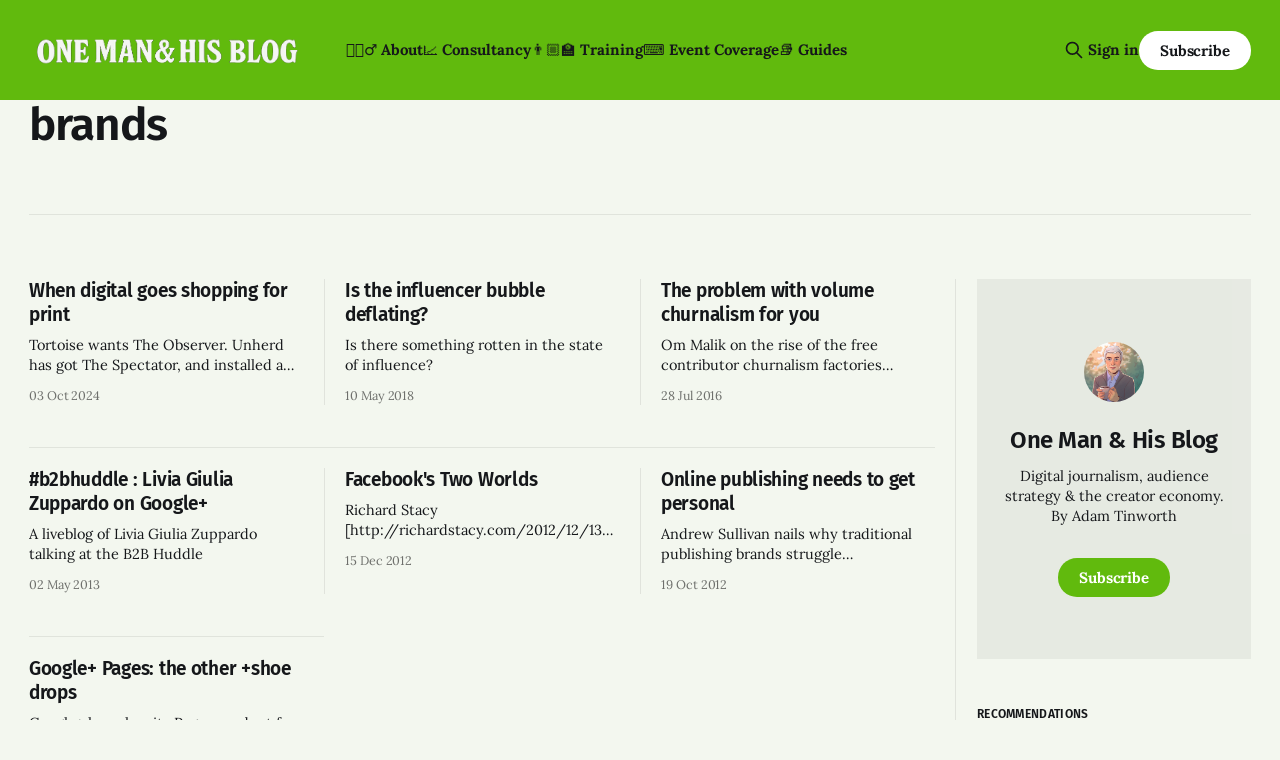

--- FILE ---
content_type: text/html; charset=utf-8
request_url: https://onemanandhisblog.com/tags/brands/
body_size: 7760
content:
<!DOCTYPE html>
<html lang="en">
<head>

    <title>brands - One Man &amp; His Blog</title>
    <meta charset="utf-8">
    <meta name="viewport" content="width=device-width, initial-scale=1.0">
    
    <link rel="preload" as="style" href="https://onemanandhisblog.com/assets/built/screen.css?v=85f3bcf7a8">
    <link rel="preload" as="script" href="https://onemanandhisblog.com/assets/built/source.js?v=85f3bcf7a8">
    
    <link rel="preload" as="font" type="font/woff2" href="https://onemanandhisblog.com/assets/fonts/inter-roman.woff2?v=85f3bcf7a8" crossorigin="anonymous">
<style>
    @font-face {
        font-family: "Inter";
        font-style: normal;
        font-weight: 100 900;
        font-display: optional;
        src: url(https://onemanandhisblog.com/assets/fonts/inter-roman.woff2?v=85f3bcf7a8) format("woff2");
        unicode-range: U+0000-00FF, U+0131, U+0152-0153, U+02BB-02BC, U+02C6, U+02DA, U+02DC, U+0304, U+0308, U+0329, U+2000-206F, U+2074, U+20AC, U+2122, U+2191, U+2193, U+2212, U+2215, U+FEFF, U+FFFD;
    }
</style>

    <link rel="stylesheet" type="text/css" href="https://onemanandhisblog.com/assets/built/screen.css?v=85f3bcf7a8">

    <style>
        :root {
            --background-color: #f3f7ef
        }
    </style>

    <script>
        /* The script for calculating the color contrast has been taken from
        https://gomakethings.com/dynamically-changing-the-text-color-based-on-background-color-contrast-with-vanilla-js/ */
        var accentColor = getComputedStyle(document.documentElement).getPropertyValue('--background-color');
        accentColor = accentColor.trim().slice(1);

        if (accentColor.length === 3) {
            accentColor = accentColor[0] + accentColor[0] + accentColor[1] + accentColor[1] + accentColor[2] + accentColor[2];
        }

        var r = parseInt(accentColor.substr(0, 2), 16);
        var g = parseInt(accentColor.substr(2, 2), 16);
        var b = parseInt(accentColor.substr(4, 2), 16);
        var yiq = ((r * 299) + (g * 587) + (b * 114)) / 1000;
        var textColor = (yiq >= 128) ? 'dark' : 'light';

        document.documentElement.className = `has-${textColor}-text`;
    </script>

    <link rel="icon" href="https://onemanandhisblog.com/content/images/size/w256h256/2021/05/COV-1638-3865.png" type="image/png">
    <link rel="canonical" href="https://onemanandhisblog.com/tags/brands/">
    <meta name="referrer" content="no-referrer-when-downgrade">
    
    <meta property="og:site_name" content="One Man &amp; His Blog">
    <meta property="og:type" content="website">
    <meta property="og:title" content="brands - One Man &amp; His Blog">
    <meta property="og:url" content="https://onemanandhisblog.com/tags/brands/">
    <meta property="article:publisher" content="https://www.facebook.com/onemanandhisblog">
    <meta name="twitter:card" content="summary">
    <meta name="twitter:title" content="brands - One Man &amp; His Blog">
    <meta name="twitter:url" content="https://onemanandhisblog.com/tags/brands/">
    <meta name="twitter:site" content="@adders">
    
    <script type="application/ld+json">
{
    "@context": "https://schema.org",
    "@type": "Series",
    "publisher": {
        "@type": "Organization",
        "name": "One Man &amp; His Blog",
        "url": "https://onemanandhisblog.com/",
        "logo": {
            "@type": "ImageObject",
            "url": "https://onemanandhisblog.com/content/images/2025/07/ohmb-new-logo-white-1.png"
        }
    },
    "url": "https://onemanandhisblog.com/tags/brands/",
    "name": "brands",
    "mainEntityOfPage": "https://onemanandhisblog.com/tags/brands/"
}
    </script>

    <meta name="generator" content="Ghost 6.13">
    <link rel="alternate" type="application/rss+xml" title="One Man &amp; His Blog" href="https://onemanandhisblog.com/rss/">
    <script defer src="https://cdn.jsdelivr.net/ghost/portal@~2.56/umd/portal.min.js" data-i18n="true" data-ghost="https://onemanandhisblog.com/" data-key="c1077e93c468a038cffd8e8ae7" data-api="https://one-man-his-blog.ghost.io/ghost/api/content/" data-locale="en" crossorigin="anonymous"></script><style id="gh-members-styles">.gh-post-upgrade-cta-content,
.gh-post-upgrade-cta {
    display: flex;
    flex-direction: column;
    align-items: center;
    font-family: -apple-system, BlinkMacSystemFont, 'Segoe UI', Roboto, Oxygen, Ubuntu, Cantarell, 'Open Sans', 'Helvetica Neue', sans-serif;
    text-align: center;
    width: 100%;
    color: #ffffff;
    font-size: 16px;
}

.gh-post-upgrade-cta-content {
    border-radius: 8px;
    padding: 40px 4vw;
}

.gh-post-upgrade-cta h2 {
    color: #ffffff;
    font-size: 28px;
    letter-spacing: -0.2px;
    margin: 0;
    padding: 0;
}

.gh-post-upgrade-cta p {
    margin: 20px 0 0;
    padding: 0;
}

.gh-post-upgrade-cta small {
    font-size: 16px;
    letter-spacing: -0.2px;
}

.gh-post-upgrade-cta a {
    color: #ffffff;
    cursor: pointer;
    font-weight: 500;
    box-shadow: none;
    text-decoration: underline;
}

.gh-post-upgrade-cta a:hover {
    color: #ffffff;
    opacity: 0.8;
    box-shadow: none;
    text-decoration: underline;
}

.gh-post-upgrade-cta a.gh-btn {
    display: block;
    background: #ffffff;
    text-decoration: none;
    margin: 28px 0 0;
    padding: 8px 18px;
    border-radius: 4px;
    font-size: 16px;
    font-weight: 600;
}

.gh-post-upgrade-cta a.gh-btn:hover {
    opacity: 0.92;
}</style><script async src="https://js.stripe.com/v3/"></script>
    <script defer src="https://cdn.jsdelivr.net/ghost/sodo-search@~1.8/umd/sodo-search.min.js" data-key="c1077e93c468a038cffd8e8ae7" data-styles="https://cdn.jsdelivr.net/ghost/sodo-search@~1.8/umd/main.css" data-sodo-search="https://one-man-his-blog.ghost.io/" data-locale="en" crossorigin="anonymous"></script>
    
    <link href="https://onemanandhisblog.com/webmentions/receive/" rel="webmention">
    <script defer src="/public/cards.min.js?v=85f3bcf7a8"></script>
    <link rel="stylesheet" type="text/css" href="/public/cards.min.css?v=85f3bcf7a8">
    <script defer src="/public/comment-counts.min.js?v=85f3bcf7a8" data-ghost-comments-counts-api="https://onemanandhisblog.com/members/api/comments/counts/"></script>
    <script defer src="/public/member-attribution.min.js?v=85f3bcf7a8"></script>
    <script defer src="/public/ghost-stats.min.js?v=85f3bcf7a8" data-stringify-payload="false" data-datasource="analytics_events" data-storage="localStorage" data-host="https://onemanandhisblog.com/.ghost/analytics/api/v1/page_hit"  tb_site_uuid="36d823b7-59a1-4c8b-91bd-a54c64552596" tb_post_uuid="undefined" tb_post_type="null" tb_member_uuid="undefined" tb_member_status="undefined"></script><style>:root {--ghost-accent-color: #61ba0d;}</style>
    <meta name="msvalidate.01" content="4E78CCFAF671BB24B3C6EAF163CFCE01" />
<meta name="google-site-verification" content="Nxdots9pI8-hpgq34ZX8PVD5pI7LxUbRV6R7hEdg6nA" />
<link href="https://micro.blog/adders" rel="me" />
<link href="https://masto.onemanandhisblog.com/@adders" rel="me">
<meta name="author" content="Adam Tinworth">
<meta name="fediverse:creator" content="@adders@masto.onemanandhisblog.com" />
<meta name="facebook-domain-verification" content="1dce9hq76x9kt7rlwtq97fks304zuz" />
<meta name="yandex-verification" content="c7abc17c63734f89" />
<meta http-equiv="X-Clacks-Overhead" content="GNU Terry Pratchett" />
<script defer data-domain="onemanandhisblog.com" src="https://plausible.io/js/plausible.js"></script>
<script>
    var gh_search_key = 'ef3fb9059c3577be1eca67190b';
    var gh_search_migration = 'v1';
</script>
<style>
  blockquote {
    font-size: 18px;
    line-height: 28px;
    box-shadow: 0 0 black;
    border-top: 0;
    border-left: 2px solid var(--ghost-accent-color);
    padding: 0;
    padding-left: 16px;
  }
</style>
<style>
  .c-logo__img {
    max-height: 50px;
  }
</style>

    <link rel="preconnect" href="https://fonts.bunny.net"><link rel="stylesheet" href="https://fonts.bunny.net/css?family=fira-sans:400,500,600|lora:400,700"><style>:root {--gh-font-heading: Fira Sans;--gh-font-body: Lora;}</style>

</head>
<body class="tag-template tag-brands gh-font-heading-fira-sans gh-font-body-lora has-sans-title has-sans-body">

<div class="gh-viewport">
    
    <header id="gh-navigation" class="gh-navigation is-left-logo has-accent-color gh-outer">
    <div class="gh-navigation-inner gh-inner">

        <div class="gh-navigation-brand">
            <a class="gh-navigation-logo is-title" href="https://onemanandhisblog.com">
                    <img src="https://onemanandhisblog.com/content/images/2025/07/ohmb-new-logo-white-1.png" alt="One Man &amp; His Blog">
            </a>
            <button class="gh-search gh-icon-button" aria-label="Search this site" data-ghost-search>
    <svg xmlns="http://www.w3.org/2000/svg" fill="none" viewBox="0 0 24 24" stroke="currentColor" stroke-width="2" width="20" height="20"><path stroke-linecap="round" stroke-linejoin="round" d="M21 21l-6-6m2-5a7 7 0 11-14 0 7 7 0 0114 0z"></path></svg></button>            <button class="gh-burger gh-icon-button" aria-label="Menu">
                <svg xmlns="http://www.w3.org/2000/svg" width="24" height="24" fill="currentColor" viewBox="0 0 256 256"><path d="M224,128a8,8,0,0,1-8,8H40a8,8,0,0,1,0-16H216A8,8,0,0,1,224,128ZM40,72H216a8,8,0,0,0,0-16H40a8,8,0,0,0,0,16ZM216,184H40a8,8,0,0,0,0,16H216a8,8,0,0,0,0-16Z"></path></svg>                <svg xmlns="http://www.w3.org/2000/svg" width="24" height="24" fill="currentColor" viewBox="0 0 256 256"><path d="M205.66,194.34a8,8,0,0,1-11.32,11.32L128,139.31,61.66,205.66a8,8,0,0,1-11.32-11.32L116.69,128,50.34,61.66A8,8,0,0,1,61.66,50.34L128,116.69l66.34-66.35a8,8,0,0,1,11.32,11.32L139.31,128Z"></path></svg>            </button>
        </div>

        <nav class="gh-navigation-menu">
            <ul class="nav">
    <li class="nav-about"><a href="https://onemanandhisblog.com/about-this-blog/">👱🏻‍♂️ About</a></li>
    <li class="nav-consultancy"><a href="https://onemanandhisblog.com/consultancy/">📈 Consultancy</a></li>
    <li class="nav-training"><a href="https://onemanandhisblog.com/digital-journalism-training/">👨🏼‍🏫 Training</a></li>
    <li class="nav-event-coverage"><a href="https://onemanandhisblog.com/live-event-coverage/">⌨️ Event Coverage</a></li>
    <li class="nav-guides"><a href="https://onemanandhisblog.com/journalism-resources/">📚 Guides</a></li>
</ul>

        </nav>

        <div class="gh-navigation-actions">
                <button class="gh-search gh-icon-button" aria-label="Search this site" data-ghost-search>
    <svg xmlns="http://www.w3.org/2000/svg" fill="none" viewBox="0 0 24 24" stroke="currentColor" stroke-width="2" width="20" height="20"><path stroke-linecap="round" stroke-linejoin="round" d="M21 21l-6-6m2-5a7 7 0 11-14 0 7 7 0 0114 0z"></path></svg></button>                <div class="gh-navigation-members">
                            <a href="#/portal/signin" data-portal="signin">Sign in</a>
                                <a class="gh-button" href="#/portal/signup" data-portal="signup">Subscribe</a>
                </div>
        </div>

    </div>
</header>

    
<main class="gh-main gh-outer">

        <section class="gh-archive has-sidebar gh-inner">
            <div class="gh-archive-inner">
                <header class="gh-archive-wrapper">
                    <h1 class="gh-article-title is-title">brands</h1>
                </header>
                            </div>
        </section>

    
<section class="gh-container is-grid has-sidebar gh-outer">
    <div class="gh-container-inner gh-inner">
        

        <main class="gh-main">
            <div class="gh-feed">



                        <article class="gh-card post tag-publishing tag-acquisitions tag-the-spectator tag-the-observer tag-brands">
    <a class="gh-card-link" href="/2024/10/when-digital-goes-shopping-for-print/">
            <figure class="gh-card-image">
                <img
                    srcset="/content/images/size/w160/format/webp/2024/10/digital-shopping-for-print.jpg 160w,
                            /content/images/size/w320/format/webp/2024/10/digital-shopping-for-print.jpg 320w,
                            /content/images/size/w600/format/webp/2024/10/digital-shopping-for-print.jpg 600w,
                            /content/images/size/w960/format/webp/2024/10/digital-shopping-for-print.jpg 960w,
                            /content/images/size/w1200/format/webp/2024/10/digital-shopping-for-print.jpg 1200w,
                            /content/images/size/w2000/format/webp/2024/10/digital-shopping-for-print.jpg 2000w"
                    sizes="320px"
                    src="/content/images/size/w600/2024/10/digital-shopping-for-print.jpg"
                    alt="Robots shopping for newspapers and magazines"
                    loading="lazy"
                >
            </figure>
        <div class="gh-card-wrapper">
                <p class="gh-card-tag">Publishing</p>
            <h3 class="gh-card-title is-title">When digital goes shopping for print</h3>
                <p class="gh-card-excerpt is-body">Tortoise wants The Observer. Unherd has got The Spectator, and installed a new editor. The relationship between tradition print-era brands and digital startups has suddenly reversed.</p>
            <footer class="gh-card-meta">
<!--
             -->                    <time class="gh-card-date" datetime="2024-10-03">03 Oct 2024</time>
                <!--
         --></footer>
        </div>
    </a>
</article>
                        <article class="gh-card post tag-influencers tag-social-media-influence tag-marketing tag-brands">
    <a class="gh-card-link" href="/2018/05/is-the-influencer-bubble-deflating/">
            <figure class="gh-card-image">
                <img
                    srcset="https://images.unsplash.com/photo-1463717993767-4ded88224b61?ixlib&#x3D;rb-0.3.5&amp;q&#x3D;80&amp;fm&#x3D;webp&amp;crop&#x3D;entropy&amp;cs&#x3D;tinysrgb&amp;fit&#x3D;max&amp;ixid&#x3D;eyJhcHBfaWQiOjExNzczfQ&amp;s&#x3D;af80176e7f76d670b047d580a144f015&amp;w&#x3D;160 160w,
                            https://images.unsplash.com/photo-1463717993767-4ded88224b61?ixlib&#x3D;rb-0.3.5&amp;q&#x3D;80&amp;fm&#x3D;webp&amp;crop&#x3D;entropy&amp;cs&#x3D;tinysrgb&amp;fit&#x3D;max&amp;ixid&#x3D;eyJhcHBfaWQiOjExNzczfQ&amp;s&#x3D;af80176e7f76d670b047d580a144f015&amp;w&#x3D;320 320w,
                            https://images.unsplash.com/photo-1463717993767-4ded88224b61?ixlib&#x3D;rb-0.3.5&amp;q&#x3D;80&amp;fm&#x3D;webp&amp;crop&#x3D;entropy&amp;cs&#x3D;tinysrgb&amp;fit&#x3D;max&amp;ixid&#x3D;eyJhcHBfaWQiOjExNzczfQ&amp;s&#x3D;af80176e7f76d670b047d580a144f015&amp;w&#x3D;600 600w,
                            https://images.unsplash.com/photo-1463717993767-4ded88224b61?ixlib&#x3D;rb-0.3.5&amp;q&#x3D;80&amp;fm&#x3D;webp&amp;crop&#x3D;entropy&amp;cs&#x3D;tinysrgb&amp;fit&#x3D;max&amp;ixid&#x3D;eyJhcHBfaWQiOjExNzczfQ&amp;s&#x3D;af80176e7f76d670b047d580a144f015&amp;w&#x3D;960 960w,
                            https://images.unsplash.com/photo-1463717993767-4ded88224b61?ixlib&#x3D;rb-0.3.5&amp;q&#x3D;80&amp;fm&#x3D;webp&amp;crop&#x3D;entropy&amp;cs&#x3D;tinysrgb&amp;fit&#x3D;max&amp;ixid&#x3D;eyJhcHBfaWQiOjExNzczfQ&amp;s&#x3D;af80176e7f76d670b047d580a144f015&amp;w&#x3D;1200 1200w,
                            https://images.unsplash.com/photo-1463717993767-4ded88224b61?ixlib&#x3D;rb-0.3.5&amp;q&#x3D;80&amp;fm&#x3D;webp&amp;crop&#x3D;entropy&amp;cs&#x3D;tinysrgb&amp;fit&#x3D;max&amp;ixid&#x3D;eyJhcHBfaWQiOjExNzczfQ&amp;s&#x3D;af80176e7f76d670b047d580a144f015&amp;w&#x3D;2000 2000w"
                    sizes="320px"
                    src="https://images.unsplash.com/photo-1463717993767-4ded88224b61?ixlib&#x3D;rb-0.3.5&amp;q&#x3D;80&amp;fm&#x3D;jpg&amp;crop&#x3D;entropy&amp;cs&#x3D;tinysrgb&amp;fit&#x3D;max&amp;ixid&#x3D;eyJhcHBfaWQiOjExNzczfQ&amp;s&#x3D;af80176e7f76d670b047d580a144f015&amp;w&#x3D;600"
                    alt="Is the influencer bubble deflating?"
                    loading="lazy"
                >
            </figure>
        <div class="gh-card-wrapper">
                <p class="gh-card-tag">influencers</p>
            <h3 class="gh-card-title is-title">Is the influencer bubble deflating?</h3>
                <p class="gh-card-excerpt is-body">Is there something rotten in the state of influence?</p>
            <footer class="gh-card-meta">
<!--
             -->                    <time class="gh-card-date" datetime="2018-05-10">10 May 2018</time>
                <!--
         --></footer>
        </div>
    </a>
</article>
                        <article class="gh-card post tag-brand-content tag-brands tag-churnalism tag-monetisation tag-publishing-strategy no-image">
    <a class="gh-card-link" href="/2016/07/contributor-platforms-brand-damage/">
        <div class="gh-card-wrapper">
                <p class="gh-card-tag">brand content</p>
            <h3 class="gh-card-title is-title">The problem with volume churnalism for you</h3>
                    <p class="gh-card-excerpt is-body">Om Malik on the rise of the free contributor churnalism factories
[http://om.co/2016/07/24/how-publications-are-committing-harikari/]:

&gt; In an era of Medium, LinkedIn and Quora, I wonder if we need media companies to
bastardize their brands, especially as it becomes increasingly obvious that all
traffic doesn’t translate</p>
            <footer class="gh-card-meta">
<!--
             -->                    <time class="gh-card-date" datetime="2016-07-28">28 Jul 2016</time>
                <!--
         --></footer>
        </div>
    </a>
</article>
                        <article class="gh-card post tag-b2bhuddle tag-brands tag-google tag-social-networks tag-social-sharing tag-google-2 tag-b2bhuddle-2">
    <a class="gh-card-link" href="/2013/05/b2bhuddle-google-plus-marketing/">
            <figure class="gh-card-image">
                <img
                    srcset="/content/images/size/w160/format/webp/2019/04/Livia-at--23B2BHuddle.jpg 160w,
                            /content/images/size/w320/format/webp/2019/04/Livia-at--23B2BHuddle.jpg 320w,
                            /content/images/size/w600/format/webp/2019/04/Livia-at--23B2BHuddle.jpg 600w,
                            /content/images/size/w960/format/webp/2019/04/Livia-at--23B2BHuddle.jpg 960w,
                            /content/images/size/w1200/format/webp/2019/04/Livia-at--23B2BHuddle.jpg 1200w,
                            /content/images/size/w2000/format/webp/2019/04/Livia-at--23B2BHuddle.jpg 2000w"
                    sizes="320px"
                    src="/content/images/size/w600/2019/04/Livia-at--23B2BHuddle.jpg"
                    alt="#b2bhuddle : Livia Giulia Zuppardo on Google+"
                    loading="lazy"
                >
            </figure>
        <div class="gh-card-wrapper">
            <h3 class="gh-card-title is-title">#b2bhuddle : Livia Giulia Zuppardo on Google+</h3>
                <p class="gh-card-excerpt is-body">A liveblog of Livia Giulia Zuppardo talking at the B2B Huddle</p>
            <footer class="gh-card-meta">
<!--
             -->                    <time class="gh-card-date" datetime="2013-05-02">02 May 2013</time>
                <!--
         --></footer>
        </div>
    </a>
</article>
                        <article class="gh-card post tag-brands tag-facebook tag-marketing no-image">
    <a class="gh-card-link" href="/2012/12/facebooks_two_worlds/">
        <div class="gh-card-wrapper">
                <p class="gh-card-tag">brands</p>
            <h3 class="gh-card-title is-title">Facebook&#x27;s Two Worlds</h3>
                    <p class="gh-card-excerpt is-body">Richard Stacy
[http://richardstacy.com/2012/12/13/just-because-something-works-doesnt-mean-that-it-is-working/]
:

&gt; I was using this point to illustrate the main theme of my presentation – namely
that we now have two worlds: the world of the audience and the world of the
individual […] Up until this point there has only ever been</p>
            <footer class="gh-card-meta">
<!--
             -->                    <time class="gh-card-date" datetime="2012-12-15">15 Dec 2012</time>
                <!--
         --></footer>
        </div>
    </a>
</article>
                        <article class="gh-card post tag-andrew-sullivan tag-brands tag-digital-culture tag-online-journalism tag-online-publishing tag-publishing no-image">
    <a class="gh-card-link" href="/2012/10/online_publishing_needs_to_get_personal/">
        <div class="gh-card-wrapper">
                <p class="gh-card-tag">Andrew Sullivan</p>
            <h3 class="gh-card-title is-title">Online publishing needs to get personal</h3>
                    <p class="gh-card-excerpt is-body">Andrew Sullivan nails why traditional publishing brands struggle
[http://andrewsullivan.thedailybeast.com/2012/10/why-not-do-away-with-print.html] 
to bring their readers with them online, in a piece about personal migration on
reading from print to digital forms:

&gt; But it takes guts to actually make the change. An individual can, overnight.</p>
            <footer class="gh-card-meta">
<!--
             -->                    <time class="gh-card-date" datetime="2012-10-19">19 Oct 2012</time>
                <!--
         --></footer>
        </div>
    </a>
</article>
                        <article class="gh-card post tag-google tag-social-networks tag-google-2 tag-brands tag-social-media-marketing">
    <a class="gh-card-link" href="/2011/11/google_pages_the_other_shoe_drops/">
            <figure class="gh-card-image">
                <img
                    srcset="/content/images/size/w160/format/webp/2019/04/-2Bomhb.png 160w,
                            /content/images/size/w320/format/webp/2019/04/-2Bomhb.png 320w,
                            /content/images/size/w600/format/webp/2019/04/-2Bomhb.png 600w,
                            /content/images/size/w960/format/webp/2019/04/-2Bomhb.png 960w,
                            /content/images/size/w1200/format/webp/2019/04/-2Bomhb.png 1200w,
                            /content/images/size/w2000/format/webp/2019/04/-2Bomhb.png 2000w"
                    sizes="320px"
                    src="/content/images/size/w600/2019/04/-2Bomhb.png"
                    alt="Google+ Pages: the other +shoe drops"
                    loading="lazy"
                >
            </figure>
        <div class="gh-card-wrapper">
                <p class="gh-card-tag">Google</p>
            <h3 class="gh-card-title is-title">Google+ Pages: the other +shoe drops</h3>
                <p class="gh-card-excerpt is-body">Google+ launches its Pages product for marketing on the service. </p>
            <footer class="gh-card-meta">
<!--
             -->                    <time class="gh-card-date" datetime="2011-11-08">08 Nov 2011</time>
                <!--
         --></footer>
        </div>
    </a>
</article>

            </div>

        </main>

            <aside class="gh-sidebar">
                <div class="gh-sidebar-inner">
                    <section class="gh-about">
                            <img class="gh-about-icon" src="https://onemanandhisblog.com/content/images/2021/05/COV-1638-3865.png" alt="One Man &amp; His Blog" loading="lazy">
                        <h3 class="gh-about-title is-title">One Man &amp; His Blog</h3>
                            <p class="gh-about-description is-body">Digital journalism, audience strategy &amp; the creator economy. By Adam Tinworth</p>
                                <button class="gh-button" data-portal="signup">Subscribe</button>
                    </section>
                        <section class="gh-recommendations">
                            <h4 class="gh-sidebar-title">Recommendations</h4>
                                <ul class="recommendations">
        <li class="recommendation">
            <a href="https://torment-nexus.mathewingram.com/" data-recommendation="66f686bfc85a5900010a2f60" target="_blank" rel="noopener">
                <div class="recommendation-favicon">
                        <img src="https://torment-nexus.mathewingram.com/favicon.ico" alt="The Torment Nexus" loading="lazy" onerror="this.style.display='none';">
                </div>
                <h5 class="recommendation-title">The Torment Nexus</h5>
                <span class="recommendation-url">torment-nexus.mathewingram.com</span>
                <p class="recommendation-description">The Torment Nexus: Mathew Ingram&#x27;s always compelling analysis and perspective on technology and culture</p>
            </a>
        </li>
        <li class="recommendation">
            <a href="https://www.everythinginmoderation.co/" data-recommendation="65c6533ee8e0da00011c22bb" target="_blank" rel="noopener">
                <div class="recommendation-favicon">
                        <img src="https://www.everythinginmoderation.co/content/images/2022/05/ast2-publication-icon.png" alt="Everything in Moderation" loading="lazy" onerror="this.style.display='none';">
                </div>
                <h5 class="recommendation-title">Everything in Moderation</h5>
                <span class="recommendation-url">everythinginmoderation.co</span>
                <p class="recommendation-description">Your global guide to the policies, products, platforms and people shaping the future of online speech and the internet</p>
            </a>
        </li>
        <li class="recommendation">
            <a href="https://www.onesork.com/" data-recommendation="65439e3dff80f8000156f8fa" target="_blank" rel="noopener">
                <div class="recommendation-favicon">
                        <img src="https://www.onesork.com/content/images/2025/03/JO-1.png" alt="Jan Onesork" loading="lazy" onerror="this.style.display='none';">
                </div>
                <h5 class="recommendation-title">Jan Onesork</h5>
                <span class="recommendation-url">onesork.com</span>
                <p class="recommendation-description">A freelance SEO Specialist on digital publishing</p>
            </a>
        </li>
        <li class="recommendation">
            <a href="https://www.isabelleroughol.com/" data-recommendation="654272e05d67f9000194d776" target="_blank" rel="noopener">
                <div class="recommendation-favicon">
                        <img src="https://www.isabelleroughol.com/content/images/2025/12/IR-favicon-1.png" alt="Isabelle Roughol" loading="lazy" onerror="this.style.display='none';">
                </div>
                <h5 class="recommendation-title">Isabelle Roughol</h5>
                <span class="recommendation-url">isabelleroughol.com</span>
                <p class="recommendation-description">Isa helps build sustainable news organisations where people love to work. She&#x27;s also a writer and podcaster.</p>
            </a>
        </li>
        <li class="recommendation">
            <a href="https://theaddition.net/" data-recommendation="65412beb5d67f9000194d742" target="_blank" rel="noopener">
                <div class="recommendation-favicon">
                        <img src="https://theaddition.net/wp-content/uploads/2022/03/TheAdditionPodLogo-1.png" alt="The Addition" loading="lazy" onerror="this.style.display='none';">
                </div>
                <h5 class="recommendation-title">The Addition</h5>
                <span class="recommendation-url">theaddition.net</span>
                <p class="recommendation-description">Charlotte Henry adds together media, tech and politics.</p>
            </a>
        </li>
    </ul>

                            <button data-portal="recommendations">See all <svg xmlns="http://www.w3.org/2000/svg" width="32" height="32" fill="currentColor" viewBox="0 0 256 256"><path d="M224.49,136.49l-72,72a12,12,0,0,1-17-17L187,140H40a12,12,0,0,1,0-24H187L135.51,64.48a12,12,0,0,1,17-17l72,72A12,12,0,0,1,224.49,136.49Z"></path></svg></button>
                        </section>
                </div>
            </aside>

    </div>
</section>
</main>
    
    <footer class="gh-footer has-accent-color gh-outer">
    <div class="gh-footer-inner gh-inner">

        <div class="gh-footer-bar">
            <span class="gh-footer-logo is-title">
                    <img src="https://onemanandhisblog.com/content/images/2025/07/ohmb-new-logo-white-1.png" alt="One Man &amp; His Blog">
            </span>
            <nav class="gh-footer-menu">
                <ul class="nav">
    <li class="nav-newsletters"><a href="https://onemanandhisblog.com/newsletters/">📧 Newsletters</a></li>
    <li class="nav-personal-blog"><a href="https://adders.blog">📝 Personal Blog</a></li>
    <li class="nav-coffee-complexity"><a href="https://www.coffeeandcomplexity.com">☕️ Coffee &amp; Complexity</a></li>
</ul>

            </nav>
            <div class="gh-footer-copyright">
                Powered by <a href="https://ghost.org/" target="_blank" rel="noopener">Ghost</a>
            </div>
        </div>

                <section class="gh-footer-signup">
                    <h2 class="gh-footer-signup-header is-title">
                        Insight by E-mail
                    </h2>
                    <p class="gh-footer-signup-subhead is-body">
                        Sign-up for the latest updates right in your inbox
                    </p>
                    <form class="gh-form" data-members-form>
    <input class="gh-form-input" id="footer-email" name="email" type="email" placeholder="jamie@example.com" required data-members-email>
    <button class="gh-button" type="submit" aria-label="Subscribe">
        <span><span>Subscribe</span> <svg xmlns="http://www.w3.org/2000/svg" width="32" height="32" fill="currentColor" viewBox="0 0 256 256"><path d="M224.49,136.49l-72,72a12,12,0,0,1-17-17L187,140H40a12,12,0,0,1,0-24H187L135.51,64.48a12,12,0,0,1,17-17l72,72A12,12,0,0,1,224.49,136.49Z"></path></svg></span>
        <svg xmlns="http://www.w3.org/2000/svg" height="24" width="24" viewBox="0 0 24 24">
    <g stroke-linecap="round" stroke-width="2" fill="currentColor" stroke="none" stroke-linejoin="round" class="nc-icon-wrapper">
        <g class="nc-loop-dots-4-24-icon-o">
            <circle cx="4" cy="12" r="3"></circle>
            <circle cx="12" cy="12" r="3"></circle>
            <circle cx="20" cy="12" r="3"></circle>
        </g>
        <style data-cap="butt">
            .nc-loop-dots-4-24-icon-o{--animation-duration:0.8s}
            .nc-loop-dots-4-24-icon-o *{opacity:.4;transform:scale(.75);animation:nc-loop-dots-4-anim var(--animation-duration) infinite}
            .nc-loop-dots-4-24-icon-o :nth-child(1){transform-origin:4px 12px;animation-delay:-.3s;animation-delay:calc(var(--animation-duration)/-2.666)}
            .nc-loop-dots-4-24-icon-o :nth-child(2){transform-origin:12px 12px;animation-delay:-.15s;animation-delay:calc(var(--animation-duration)/-5.333)}
            .nc-loop-dots-4-24-icon-o :nth-child(3){transform-origin:20px 12px}
            @keyframes nc-loop-dots-4-anim{0%,100%{opacity:.4;transform:scale(.75)}50%{opacity:1;transform:scale(1)}}
        </style>
    </g>
</svg>        <svg class="checkmark" xmlns="http://www.w3.org/2000/svg" viewBox="0 0 52 52">
    <path class="checkmark__check" fill="none" d="M14.1 27.2l7.1 7.2 16.7-16.8"/>
    <style>
        .checkmark {
            width: 40px;
            height: 40px;
            display: block;
            stroke-width: 2.5;
            stroke: currentColor;
            stroke-miterlimit: 10;
        }

        .checkmark__check {
            transform-origin: 50% 50%;
            stroke-dasharray: 48;
            stroke-dashoffset: 48;
            animation: stroke .3s cubic-bezier(0.650, 0.000, 0.450, 1.000) forwards;
        }

        @keyframes stroke {
            100% { stroke-dashoffset: 0; }
        }
    </style>
</svg>    </button>
    <p data-members-error></p>
</form>                </section>

    </div>
</footer>    
</div>


<script src="https://onemanandhisblog.com/assets/built/source.js?v=85f3bcf7a8"></script>

<script src="https://cdn.usefathom.com/script.js" data-site="XLPMCALA" defer></script>
<script src="https://tinylytics.app/embed/c_c-Y8gnX9tL1nxAJeFW.js" defer></script>

</body>
</html>
